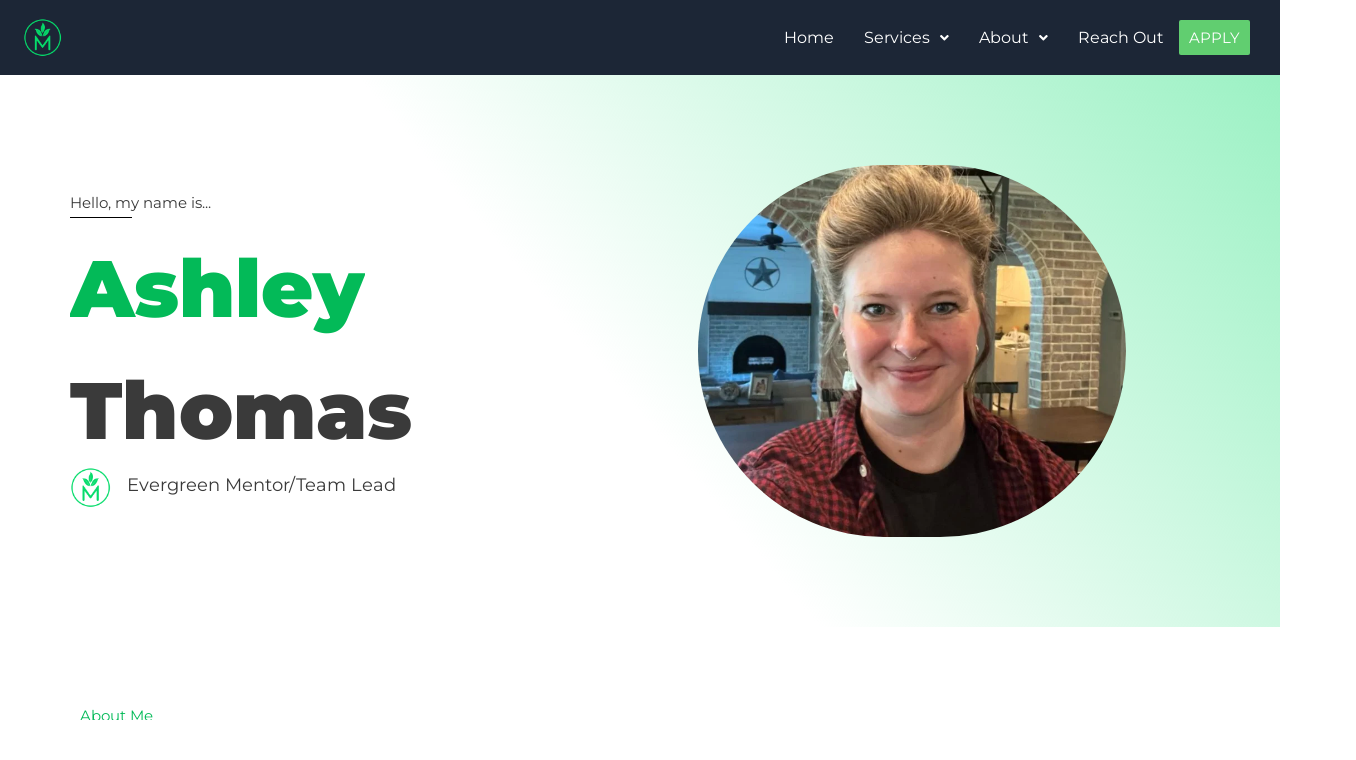

--- FILE ---
content_type: application/javascript; charset=utf-8
request_url: https://fast.wistia.com/embed/medias/8v8ymsrihr.jsonp
body_size: 1336
content:
window['wistiajsonp-/embed/medias/8v8ymsrihr.jsonp'] = {"media":{"accountId":1558902,"accountKey":"wistia-production_1558902","analyticsHost":"https://distillery.wistia.net","formsHost":"https://app.wistia.com","formEventsApi":"/form-stream/1.0.0","aspectRatio":1.7777777777777777,"assets":[{"is_enhanced":false,"type":"original","slug":"original","display_name":"Original File","details":{},"width":1280,"height":720,"size":18582177,"bitrate":1902,"public":true,"status":2,"progress":1.0,"url":"https://embed-ssl.wistia.com/deliveries/a598f53f3119c47b4cfa0de113c970da.bin","created_at":1658344157},{"is_enhanced":false,"type":"iphone_video","slug":"mp4_h264_457k","display_name":"360p","details":{},"container":"mp4","codec":"h264","width":640,"height":360,"ext":"mp4","size":4472494,"bitrate":457,"public":true,"status":2,"progress":1.0,"metadata":{"max_bitrate":672808,"average_bitrate":468931,"early_max_bitrate":548968,"av_stream_metadata":"{\"Audio\":{\"Codec ID\":\"mp4a-40-2\",\"frameRate\":43.066,\"sampleRate\":44100},\"Video\":{\"Codec ID\":\"avc1\",\"frameRate\":30,\"frameRateMode\":\"CFR\"}}"},"url":"https://embed-ssl.wistia.com/deliveries/a956b568a389219b924cccbe611291ec660f0f36.bin","created_at":1658344157,"segment_duration":3,"opt_vbitrate":1200},{"is_enhanced":false,"type":"mp4_video","slug":"mp4_h264_277k","display_name":"224p","details":{},"container":"mp4","codec":"h264","width":400,"height":224,"ext":"mp4","size":2713751,"bitrate":277,"public":true,"status":2,"progress":1.0,"metadata":{"max_bitrate":372840,"average_bitrate":284531,"early_max_bitrate":317776,"av_stream_metadata":"{\"Audio\":{\"Codec ID\":\"mp4a-40-2\",\"frameRate\":43.066,\"sampleRate\":44100},\"Video\":{\"Codec ID\":\"avc1\",\"frameRate\":30,\"frameRateMode\":\"CFR\"}}"},"url":"https://embed-ssl.wistia.com/deliveries/c5c9c29b9c25b5ed39217d1bcc9b2c3715c7ebe1.bin","created_at":1658344157,"segment_duration":3,"opt_vbitrate":300},{"is_enhanced":false,"type":"md_mp4_video","slug":"mp4_h264_731k","display_name":"540p","details":{},"container":"mp4","codec":"h264","width":960,"height":540,"ext":"mp4","size":7147423,"bitrate":731,"public":true,"status":2,"progress":1.0,"metadata":{"max_bitrate":1128136,"average_bitrate":749392,"early_max_bitrate":895392,"av_stream_metadata":"{\"Audio\":{\"Codec ID\":\"mp4a-40-2\",\"frameRate\":43.066,\"sampleRate\":44100},\"Video\":{\"Codec ID\":\"avc1\",\"frameRate\":30,\"frameRateMode\":\"CFR\"}}"},"url":"https://embed-ssl.wistia.com/deliveries/ea6056911c4b7ce1e2a8e42fe8b5651535c36a7b.bin","created_at":1658344157,"segment_duration":3,"opt_vbitrate":1800},{"is_enhanced":false,"type":"hd_mp4_video","slug":"mp4_h264_1092k","display_name":"720p","details":{},"container":"mp4","codec":"h264","width":1280,"height":720,"ext":"mp4","size":10667895,"bitrate":1092,"public":true,"status":2,"progress":1.0,"metadata":{"max_bitrate":1759560,"average_bitrate":1118506,"early_max_bitrate":1399488,"av_stream_metadata":"{\"Audio\":{\"Codec ID\":\"mp4a-40-2\",\"frameRate\":43.066,\"sampleRate\":44100},\"Video\":{\"Codec ID\":\"avc1\",\"frameRate\":30,\"frameRateMode\":\"CFR\"}}"},"url":"https://embed-ssl.wistia.com/deliveries/3cc46e2a1265e14760be0e3d9d271b9c581bca6f.bin","created_at":1658344157,"segment_duration":3,"opt_vbitrate":3750},{"is_enhanced":false,"type":"storyboard","slug":"storyboard_2000x1808","display_name":"Storyboard","details":{},"width":2000,"height":1808,"ext":"jpg","size":3020293,"bitrate":0,"public":true,"status":2,"progress":1.0,"metadata":{"frame_count":152,"aspect_ratio":1.7777777777777777,"frame_height":113,"frame_width":200},"url":"https://embed-ssl.wistia.com/deliveries/36060f5a1ef938db9000450af369fc9aaad80a8f.bin","created_at":1658344157},{"is_enhanced":false,"type":"still_image","slug":"still_image_1596x896","display_name":"Thumbnail Image","details":{},"width":1596,"height":896,"size":935542,"bitrate":0,"public":true,"status":2,"progress":1.0,"url":"https://embed-ssl.wistia.com/deliveries/2ed04a191bdd7d449229dd8a690b76a0.bin","created_at":1658344828}],"branding":true,"createdAt":1658344157,"distilleryUrl":"https://distillery.wistia.com/x","duration":76.301,"enableCustomerLogo":false,"firstEmbedForAccount":false,"firstShareForAccount":false,"availableTranscripts":[],"hashedId":"8v8ymsrihr","mediaId":93143906,"mediaKey":"wistia-production_93143906","mediaType":"Video","name":"Website Opt-In Video","preloadPreference":null,"progress":1.0,"protected":false,"projectId":7639782,"seoDescription":"an Evergreen Mentorship video","showAbout":true,"status":2,"type":"Video","playableWithoutInstantHls":true,"stats":{"loadCount":37140,"playCount":1696,"uniqueLoadCount":30998,"uniquePlayCount":1588,"averageEngagement":0.682101},"trackingTransmitInterval":20,"liveStreamEventDetails":null,"integrations":{},"hls_enabled":true,"embed_options":{"opaqueControls":false,"playerColor":"026631","playerColorGradient":{"on":false,"colors":[["#026631",0],["#68cc97",1]]},"plugin":{},"volumeControl":"true","fullscreenButton":"true","controlsVisibleOnLoad":"true","bpbTime":"false","vulcan":true,"stillUrl":"https://embed-ssl.wistia.com/deliveries/2ed04a191bdd7d449229dd8a690b76a0.png","unalteredStillImageAsset":{"url":"https://embed-ssl.wistia.com/deliveries/2ed04a191bdd7d449229dd8a690b76a0.png","width":"1596","height":"896"},"endVideoBehavior":"reset","playbar":"true","playbackRateControl":"true","qualityControl":"true","newRoundedIcons":true,"shouldShowCaptionsSettings":true},"embedOptions":{"opaqueControls":false,"playerColor":"026631","playerColorGradient":{"on":false,"colors":[["#026631",0],["#68cc97",1]]},"plugin":{},"volumeControl":"true","fullscreenButton":"true","controlsVisibleOnLoad":"true","bpbTime":"false","vulcan":true,"stillUrl":"https://embed-ssl.wistia.com/deliveries/2ed04a191bdd7d449229dd8a690b76a0.png","unalteredStillImageAsset":{"url":"https://embed-ssl.wistia.com/deliveries/2ed04a191bdd7d449229dd8a690b76a0.png","width":"1596","height":"896"},"endVideoBehavior":"reset","playbar":"true","playbackRateControl":"true","qualityControl":"true","newRoundedIcons":true,"shouldShowCaptionsSettings":true}},"options":{}};
